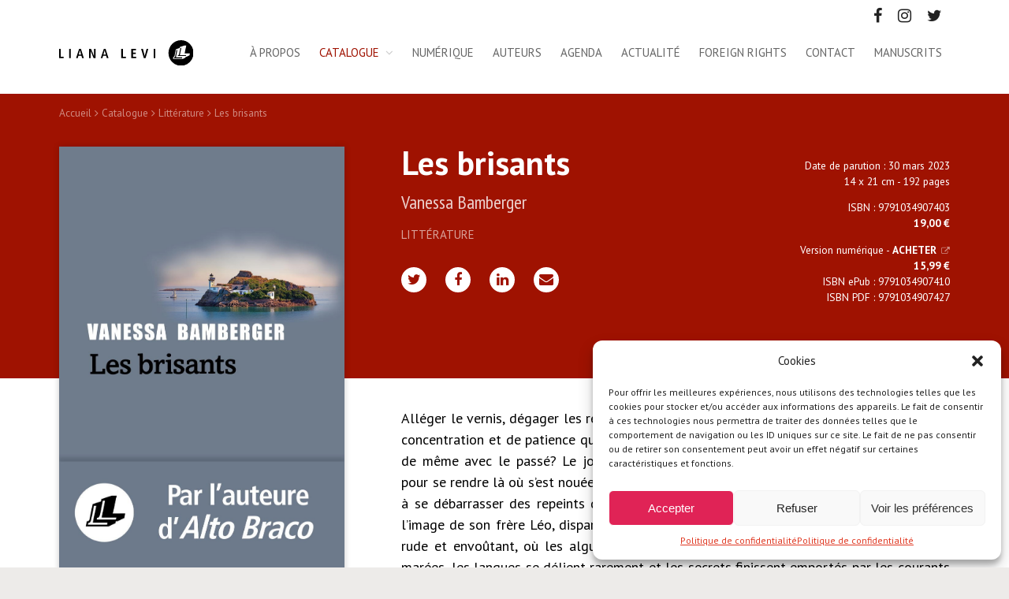

--- FILE ---
content_type: text/html; charset=UTF-8
request_url: https://www.lianalevi.fr/catalogue/les-brisants/
body_size: 12247
content:
<!DOCTYPE html>
<html lang="fr-FR">
    
	<head>
        <meta http-equiv="Content-Type" content="text/html; charset=UTF-8"/>
        <meta name="viewport" content="width=device-width, initial-scale=1, maximum-scale=1.0"/>
        <title>Les brisants - Vanessa Bamberger • Éditions Liana Levi</title>
		<meta name='robots' content='index, follow, max-image-preview:large, max-snippet:-1, max-video-preview:-1' />

	<!-- This site is optimized with the Yoast SEO plugin v24.5 - https://yoast.com/wordpress/plugins/seo/ -->
	<link rel="canonical" href="https://www.lianalevi.fr/catalogue/les-brisants/" />
	<meta property="og:locale" content="fr_FR" />
	<meta property="og:type" content="book" />
	<meta property="og:title" content="Les brisants &#8226; Liana Levi" />
	<meta property="og:description" content="Alléger le vernis, dégager les repeints, combler les lacunes requiert de longues heures de concentration et de patience qui permettent à un tableau ancien de renaître. Peut-on faire de même avec le passé? Le jour où Marion décide de poser ses outils de restauratrice pour se rendre là où s’est nouée sa douloureuse histoire familiale, [&hellip;]" />
	<meta property="og:url" content="https://www.lianalevi.fr/catalogue/les-brisants/" />
	<meta property="og:site_name" content="Liana Levi" />
	<meta property="article:publisher" content="https://www.facebook.com/Editions-Liana-Levi-209930169031201/" />
	<meta property="article:modified_time" content="2023-07-17T13:01:01+00:00" />
	<meta property="og:image" content="https://www.lianalevi.fr/wp-content/uploads/2023/03/9791034907403-1.jpg" />
	<meta property="og:image:width" content="933" />
	<meta property="og:image:height" content="1400" />
	<meta property="og:image:type" content="image/jpeg" />
	<meta name="twitter:card" content="summary_large_image" />
	<meta name="twitter:site" content="@EditionsLevi" />
	<meta name="twitter:label1" content="Durée de lecture estimée" />
	<meta name="twitter:data1" content="1 minute" />
	<script type="application/ld+json" class="yoast-schema-graph">{"@context":"https://schema.org","@graph":[{"@type":"WebPage","@id":"https://www.lianalevi.fr/catalogue/les-brisants/","url":"https://www.lianalevi.fr/catalogue/les-brisants/","name":"Les brisants &#8226; Liana Levi","isPartOf":{"@id":"https://www.lianalevi.fr/#website"},"primaryImageOfPage":{"@id":"https://www.lianalevi.fr/catalogue/les-brisants/#primaryimage"},"image":{"@id":"https://www.lianalevi.fr/catalogue/les-brisants/#primaryimage"},"thumbnailUrl":"https://www.lianalevi.fr/wp-content/uploads/2023/03/9791034907403-1.jpg","datePublished":"2023-03-01T16:22:21+00:00","dateModified":"2023-07-17T13:01:01+00:00","breadcrumb":{"@id":"https://www.lianalevi.fr/catalogue/les-brisants/#breadcrumb"},"inLanguage":"fr-FR","potentialAction":[{"@type":"ReadAction","target":["https://www.lianalevi.fr/catalogue/les-brisants/"]}]},{"@type":"ImageObject","inLanguage":"fr-FR","@id":"https://www.lianalevi.fr/catalogue/les-brisants/#primaryimage","url":"https://www.lianalevi.fr/wp-content/uploads/2023/03/9791034907403-1.jpg","contentUrl":"https://www.lianalevi.fr/wp-content/uploads/2023/03/9791034907403-1.jpg","width":933,"height":1400},{"@type":"BreadcrumbList","@id":"https://www.lianalevi.fr/catalogue/les-brisants/#breadcrumb","itemListElement":[{"@type":"ListItem","position":1,"name":"Accueil","item":"https://www.lianalevi.fr/"},{"@type":"ListItem","position":2,"name":"Catalogue","item":"https://www.lianalevi.fr/catalogue/"},{"@type":"ListItem","position":3,"name":"Littérature","item":"https://www.lianalevi.fr/collection/litterature/"},{"@type":"ListItem","position":4,"name":"Les brisants"}]},{"@type":"WebSite","@id":"https://www.lianalevi.fr/#website","url":"https://www.lianalevi.fr/","name":"Liana Levi","description":"","publisher":{"@id":"https://www.lianalevi.fr/#organization"},"potentialAction":[{"@type":"SearchAction","target":{"@type":"EntryPoint","urlTemplate":"https://www.lianalevi.fr/?s={search_term_string}"},"query-input":{"@type":"PropertyValueSpecification","valueRequired":true,"valueName":"search_term_string"}}],"inLanguage":"fr-FR"},{"@type":"Organization","@id":"https://www.lianalevi.fr/#organization","name":"Éditions Liana Levi","url":"https://www.lianalevi.fr/","logo":{"@type":"ImageObject","inLanguage":"fr-FR","@id":"https://www.lianalevi.fr/#/schema/logo/image/","url":"https://www.lianalevi.fr/wp-content/uploads/2019/10/liana-levi.png","contentUrl":"https://www.lianalevi.fr/wp-content/uploads/2019/10/liana-levi.png","width":478,"height":89,"caption":"Éditions Liana Levi"},"image":{"@id":"https://www.lianalevi.fr/#/schema/logo/image/"},"sameAs":["https://www.facebook.com/Editions-Liana-Levi-209930169031201/","https://x.com/EditionsLevi","https://www.instagram.com/edlianalevi/","https://fr.wikipedia.org/w/index.php?oldid=155642906"]}]}</script>
	<!-- / Yoast SEO plugin. -->


<meta property="og:book:isbn" content="9791034907403" />
<meta property="og:book:release_date" content="2023-03-30" />
<meta property="og:book:author" content="Vanessa Bamberger" />
<link rel='dns-prefetch' href='//fonts.googleapis.com' />
<link rel='stylesheet' id='wp-block-library-css' href='https://www.lianalevi.fr/wp-includes/css/dist/block-library/style.min.css' type='text/css' media='all' />
<style id='classic-theme-styles-inline-css' type='text/css'>
/*! This file is auto-generated */
.wp-block-button__link{color:#fff;background-color:#32373c;border-radius:9999px;box-shadow:none;text-decoration:none;padding:calc(.667em + 2px) calc(1.333em + 2px);font-size:1.125em}.wp-block-file__button{background:#32373c;color:#fff;text-decoration:none}
</style>
<style id='global-styles-inline-css' type='text/css'>
body{--wp--preset--color--black: #000000;--wp--preset--color--cyan-bluish-gray: #abb8c3;--wp--preset--color--white: #ffffff;--wp--preset--color--pale-pink: #f78da7;--wp--preset--color--vivid-red: #cf2e2e;--wp--preset--color--luminous-vivid-orange: #ff6900;--wp--preset--color--luminous-vivid-amber: #fcb900;--wp--preset--color--light-green-cyan: #7bdcb5;--wp--preset--color--vivid-green-cyan: #00d084;--wp--preset--color--pale-cyan-blue: #8ed1fc;--wp--preset--color--vivid-cyan-blue: #0693e3;--wp--preset--color--vivid-purple: #9b51e0;--wp--preset--color--red: #9F1201;--wp--preset--color--: #000;--wp--preset--color--dark: #222;--wp--preset--color--grey: #666;--wp--preset--color--beige: #D3CECB;--wp--preset--color--lightbeige: #edebe9;--wp--preset--gradient--vivid-cyan-blue-to-vivid-purple: linear-gradient(135deg,rgba(6,147,227,1) 0%,rgb(155,81,224) 100%);--wp--preset--gradient--light-green-cyan-to-vivid-green-cyan: linear-gradient(135deg,rgb(122,220,180) 0%,rgb(0,208,130) 100%);--wp--preset--gradient--luminous-vivid-amber-to-luminous-vivid-orange: linear-gradient(135deg,rgba(252,185,0,1) 0%,rgba(255,105,0,1) 100%);--wp--preset--gradient--luminous-vivid-orange-to-vivid-red: linear-gradient(135deg,rgba(255,105,0,1) 0%,rgb(207,46,46) 100%);--wp--preset--gradient--very-light-gray-to-cyan-bluish-gray: linear-gradient(135deg,rgb(238,238,238) 0%,rgb(169,184,195) 100%);--wp--preset--gradient--cool-to-warm-spectrum: linear-gradient(135deg,rgb(74,234,220) 0%,rgb(151,120,209) 20%,rgb(207,42,186) 40%,rgb(238,44,130) 60%,rgb(251,105,98) 80%,rgb(254,248,76) 100%);--wp--preset--gradient--blush-light-purple: linear-gradient(135deg,rgb(255,206,236) 0%,rgb(152,150,240) 100%);--wp--preset--gradient--blush-bordeaux: linear-gradient(135deg,rgb(254,205,165) 0%,rgb(254,45,45) 50%,rgb(107,0,62) 100%);--wp--preset--gradient--luminous-dusk: linear-gradient(135deg,rgb(255,203,112) 0%,rgb(199,81,192) 50%,rgb(65,88,208) 100%);--wp--preset--gradient--pale-ocean: linear-gradient(135deg,rgb(255,245,203) 0%,rgb(182,227,212) 50%,rgb(51,167,181) 100%);--wp--preset--gradient--electric-grass: linear-gradient(135deg,rgb(202,248,128) 0%,rgb(113,206,126) 100%);--wp--preset--gradient--midnight: linear-gradient(135deg,rgb(2,3,129) 0%,rgb(40,116,252) 100%);--wp--preset--font-size--small: 13px;--wp--preset--font-size--medium: 20px;--wp--preset--font-size--large: 36px;--wp--preset--font-size--x-large: 42px;--wp--preset--spacing--20: 0.44rem;--wp--preset--spacing--30: 0.67rem;--wp--preset--spacing--40: 1rem;--wp--preset--spacing--50: 1.5rem;--wp--preset--spacing--60: 2.25rem;--wp--preset--spacing--70: 3.38rem;--wp--preset--spacing--80: 5.06rem;--wp--preset--shadow--natural: 6px 6px 9px rgba(0, 0, 0, 0.2);--wp--preset--shadow--deep: 12px 12px 50px rgba(0, 0, 0, 0.4);--wp--preset--shadow--sharp: 6px 6px 0px rgba(0, 0, 0, 0.2);--wp--preset--shadow--outlined: 6px 6px 0px -3px rgba(255, 255, 255, 1), 6px 6px rgba(0, 0, 0, 1);--wp--preset--shadow--crisp: 6px 6px 0px rgba(0, 0, 0, 1);}:where(.is-layout-flex){gap: 0.5em;}:where(.is-layout-grid){gap: 0.5em;}body .is-layout-flex{display: flex;}body .is-layout-flex{flex-wrap: wrap;align-items: center;}body .is-layout-flex > *{margin: 0;}body .is-layout-grid{display: grid;}body .is-layout-grid > *{margin: 0;}:where(.wp-block-columns.is-layout-flex){gap: 2em;}:where(.wp-block-columns.is-layout-grid){gap: 2em;}:where(.wp-block-post-template.is-layout-flex){gap: 1.25em;}:where(.wp-block-post-template.is-layout-grid){gap: 1.25em;}.has-black-color{color: var(--wp--preset--color--black) !important;}.has-cyan-bluish-gray-color{color: var(--wp--preset--color--cyan-bluish-gray) !important;}.has-white-color{color: var(--wp--preset--color--white) !important;}.has-pale-pink-color{color: var(--wp--preset--color--pale-pink) !important;}.has-vivid-red-color{color: var(--wp--preset--color--vivid-red) !important;}.has-luminous-vivid-orange-color{color: var(--wp--preset--color--luminous-vivid-orange) !important;}.has-luminous-vivid-amber-color{color: var(--wp--preset--color--luminous-vivid-amber) !important;}.has-light-green-cyan-color{color: var(--wp--preset--color--light-green-cyan) !important;}.has-vivid-green-cyan-color{color: var(--wp--preset--color--vivid-green-cyan) !important;}.has-pale-cyan-blue-color{color: var(--wp--preset--color--pale-cyan-blue) !important;}.has-vivid-cyan-blue-color{color: var(--wp--preset--color--vivid-cyan-blue) !important;}.has-vivid-purple-color{color: var(--wp--preset--color--vivid-purple) !important;}.has-black-background-color{background-color: var(--wp--preset--color--black) !important;}.has-cyan-bluish-gray-background-color{background-color: var(--wp--preset--color--cyan-bluish-gray) !important;}.has-white-background-color{background-color: var(--wp--preset--color--white) !important;}.has-pale-pink-background-color{background-color: var(--wp--preset--color--pale-pink) !important;}.has-vivid-red-background-color{background-color: var(--wp--preset--color--vivid-red) !important;}.has-luminous-vivid-orange-background-color{background-color: var(--wp--preset--color--luminous-vivid-orange) !important;}.has-luminous-vivid-amber-background-color{background-color: var(--wp--preset--color--luminous-vivid-amber) !important;}.has-light-green-cyan-background-color{background-color: var(--wp--preset--color--light-green-cyan) !important;}.has-vivid-green-cyan-background-color{background-color: var(--wp--preset--color--vivid-green-cyan) !important;}.has-pale-cyan-blue-background-color{background-color: var(--wp--preset--color--pale-cyan-blue) !important;}.has-vivid-cyan-blue-background-color{background-color: var(--wp--preset--color--vivid-cyan-blue) !important;}.has-vivid-purple-background-color{background-color: var(--wp--preset--color--vivid-purple) !important;}.has-black-border-color{border-color: var(--wp--preset--color--black) !important;}.has-cyan-bluish-gray-border-color{border-color: var(--wp--preset--color--cyan-bluish-gray) !important;}.has-white-border-color{border-color: var(--wp--preset--color--white) !important;}.has-pale-pink-border-color{border-color: var(--wp--preset--color--pale-pink) !important;}.has-vivid-red-border-color{border-color: var(--wp--preset--color--vivid-red) !important;}.has-luminous-vivid-orange-border-color{border-color: var(--wp--preset--color--luminous-vivid-orange) !important;}.has-luminous-vivid-amber-border-color{border-color: var(--wp--preset--color--luminous-vivid-amber) !important;}.has-light-green-cyan-border-color{border-color: var(--wp--preset--color--light-green-cyan) !important;}.has-vivid-green-cyan-border-color{border-color: var(--wp--preset--color--vivid-green-cyan) !important;}.has-pale-cyan-blue-border-color{border-color: var(--wp--preset--color--pale-cyan-blue) !important;}.has-vivid-cyan-blue-border-color{border-color: var(--wp--preset--color--vivid-cyan-blue) !important;}.has-vivid-purple-border-color{border-color: var(--wp--preset--color--vivid-purple) !important;}.has-vivid-cyan-blue-to-vivid-purple-gradient-background{background: var(--wp--preset--gradient--vivid-cyan-blue-to-vivid-purple) !important;}.has-light-green-cyan-to-vivid-green-cyan-gradient-background{background: var(--wp--preset--gradient--light-green-cyan-to-vivid-green-cyan) !important;}.has-luminous-vivid-amber-to-luminous-vivid-orange-gradient-background{background: var(--wp--preset--gradient--luminous-vivid-amber-to-luminous-vivid-orange) !important;}.has-luminous-vivid-orange-to-vivid-red-gradient-background{background: var(--wp--preset--gradient--luminous-vivid-orange-to-vivid-red) !important;}.has-very-light-gray-to-cyan-bluish-gray-gradient-background{background: var(--wp--preset--gradient--very-light-gray-to-cyan-bluish-gray) !important;}.has-cool-to-warm-spectrum-gradient-background{background: var(--wp--preset--gradient--cool-to-warm-spectrum) !important;}.has-blush-light-purple-gradient-background{background: var(--wp--preset--gradient--blush-light-purple) !important;}.has-blush-bordeaux-gradient-background{background: var(--wp--preset--gradient--blush-bordeaux) !important;}.has-luminous-dusk-gradient-background{background: var(--wp--preset--gradient--luminous-dusk) !important;}.has-pale-ocean-gradient-background{background: var(--wp--preset--gradient--pale-ocean) !important;}.has-electric-grass-gradient-background{background: var(--wp--preset--gradient--electric-grass) !important;}.has-midnight-gradient-background{background: var(--wp--preset--gradient--midnight) !important;}.has-small-font-size{font-size: var(--wp--preset--font-size--small) !important;}.has-medium-font-size{font-size: var(--wp--preset--font-size--medium) !important;}.has-large-font-size{font-size: var(--wp--preset--font-size--large) !important;}.has-x-large-font-size{font-size: var(--wp--preset--font-size--x-large) !important;}
.wp-block-navigation a:where(:not(.wp-element-button)){color: inherit;}
:where(.wp-block-post-template.is-layout-flex){gap: 1.25em;}:where(.wp-block-post-template.is-layout-grid){gap: 1.25em;}
:where(.wp-block-columns.is-layout-flex){gap: 2em;}:where(.wp-block-columns.is-layout-grid){gap: 2em;}
.wp-block-pullquote{font-size: 1.5em;line-height: 1.6;}
</style>
<link rel='stylesheet' id='cmplz-general-css' href='https://www.lianalevi.fr/wp-content/plugins/complianz-gdpr/assets/css/cookieblocker.min.css' type='text/css' media='all' />
<link rel='stylesheet' id='fonts-css' href='https://fonts.googleapis.com/css?family=PT+Sans+Narrow%3A400%2C700%7CPT+Sans%3A400%2C400i%2C700%2C700i&#038;display=swap' type='text/css' media='all' />
<link rel='stylesheet' id='fa-css' href='https://www.lianalevi.fr/wp-content/themes/lianalevi/vendor/fontawesome/css/font-awesome.min.css' type='text/css' media='all' />
<link rel='stylesheet' id='materialize-css' href='https://www.lianalevi.fr/wp-content/themes/lianalevi/vendor/materialize/materialize.min.css' type='text/css' media='screen,projection' />
<link rel='stylesheet' id='main-css' href='https://www.lianalevi.fr/wp-content/themes/lianalevi/css/lianalevi.min.css' type='text/css' media='screen,projection' />
<link rel="https://api.w.org/" href="https://www.lianalevi.fr/wp-json/" /><link rel="alternate" type="application/json+oembed" href="https://www.lianalevi.fr/wp-json/oembed/1.0/embed?url=https%3A%2F%2Fwww.lianalevi.fr%2Fcatalogue%2Fles-brisants%2F" />
<link rel="alternate" type="text/xml+oembed" href="https://www.lianalevi.fr/wp-json/oembed/1.0/embed?url=https%3A%2F%2Fwww.lianalevi.fr%2Fcatalogue%2Fles-brisants%2F&#038;format=xml" />
			<style>.cmplz-hidden {
					display: none !important;
				}</style><link rel="icon" href="https://www.lianalevi.fr/wp-content/uploads/2019/10/cropped-favicon-32x32.png" sizes="32x32" />
<link rel="icon" href="https://www.lianalevi.fr/wp-content/uploads/2019/10/cropped-favicon-192x192.png" sizes="192x192" />
<link rel="apple-touch-icon" href="https://www.lianalevi.fr/wp-content/uploads/2019/10/cropped-favicon-180x180.png" />
<meta name="msapplication-TileImage" content="https://www.lianalevi.fr/wp-content/uploads/2019/10/cropped-favicon-270x270.png" />
    </head>
    
		
	<body>    	
    	
		<!-- Global site tag (gtag.js) - Google Analytics -->
		<script type="text/plain" data-service="google-analytics" data-category="statistics" async data-cmplz-src="https://www.googletagmanager.com/gtag/js?id=UA-20154268-2"></script>
		<script>
		  window.dataLayer = window.dataLayer || [];
		  function gtag(){dataLayer.push(arguments);}
		  gtag('js', new Date());
		  gtag('config', 'UA-20154268-2');
		</script>
		
		<div class="hide-on-med-and-down top-bar">
			<div class="container">
				<div class="row">
					<div class="col s12 right-align">
						<ul class="social-menu"><li><a href="https://www.facebook.com/Editions-Liana-Levi-209930169031201/" rel="nofollow noopener noreferrer" target="_blank"><i class="fa fa-facebook" aria-hidden="true"></i></a></li><li><a href="https://www.instagram.com/edlianalevi/" rel="nofollow noopener noreferrer" target="_blank"><i class="fa fa-instagram" aria-hidden="true"></i></a></li><li><a href="https://www.twitter.com/EditionsLevi" rel="nofollow noopener noreferrer" target="_blank"><i class="fa fa-twitter" aria-hidden="true"></i></a></li></ul>					</div>
				</div>
			</div>
		</div>
		
		<header id="main-header">
    		
			<div class="container">
				<div class="row">
					
					<div class="col s6 m3 l2">
						<div class="site-title-wrapper valign-wrapper">
							<div>
								<div class="site-title">
									<a href="https://www.lianalevi.fr">
										<img src="https://www.lianalevi.fr/wp-content/themes/lianalevi/img/liana-levi.svg" alt="Liana Levi" width="188" height="35" class="responsive-img" />
									</a>
								</div>
							</div>
						</div>
					</div>
					
					<div class="col s6 m9 l10">
						<a href="#" data-target="slide-out" class="sidenav-trigger hide-on-large-only">
							<span></span>
							<span class="snd"></span>
							<span class="trd"></span>
						</a>
						<nav id="navbar" class="hide-on-med-and-down"><ul id="menu-menu" class="menubar"><li id="menu-item-1474" class="menu-item menu-item-type-post_type menu-item-object-page menu-item-1474"><a href="https://www.lianalevi.fr/les-editions-liana-levi/">À propos</a></li>
<li id="menu-item-1434" class="menu-item menu-item-type-post_type_archive menu-item-object-catalogue menu-item-has-children menu-item-1434 current-menu-item"><a href="https://www.lianalevi.fr/catalogue/">Catalogue</a>
<ul class="sub-menu">
	<li id="menu-item-1499" class="menu-item menu-item-type-taxonomy menu-item-object-collection current-catalogue-ancestor current-menu-parent current-catalogue-parent menu-item-1499"><a href="https://www.lianalevi.fr/collection/litterature/">Littérature</a></li>
	<li id="menu-item-1502" class="menu-item menu-item-type-taxonomy menu-item-object-collection menu-item-1502"><a href="https://www.lianalevi.fr/collection/policiers/">Policiers</a></li>
	<li id="menu-item-1495" class="menu-item menu-item-type-taxonomy menu-item-object-collection menu-item-1495"><a href="https://www.lianalevi.fr/collection/documents/">Documents</a></li>
	<li id="menu-item-1497" class="menu-item menu-item-type-taxonomy menu-item-object-collection menu-item-1497"><a href="https://www.lianalevi.fr/collection/histoire/">Histoire</a></li>
	<li id="menu-item-1496" class="menu-item menu-item-type-taxonomy menu-item-object-collection menu-item-1496"><a href="https://www.lianalevi.fr/collection/essais/">Essais</a></li>
	<li id="menu-item-1501" class="menu-item menu-item-type-taxonomy menu-item-object-collection menu-item-1501"><a href="https://www.lianalevi.fr/collection/piccolo/">Piccolo</a></li>
	<li id="menu-item-1500" class="menu-item menu-item-type-taxonomy menu-item-object-collection menu-item-1500"><a href="https://www.lianalevi.fr/collection/livres-illustres/">Livres illustrés</a></li>
</ul>
</li>
<li id="menu-item-1963" class="menu-item menu-item-type-post_type menu-item-object-page menu-item-1963"><a href="https://www.lianalevi.fr/livres-numeriques/">Numérique</a></li>
<li id="menu-item-1477" class="menu-item menu-item-type-post_type menu-item-object-page menu-item-1477"><a href="https://www.lianalevi.fr/auteurs/">Auteurs</a></li>
<li id="menu-item-1540" class="menu-item menu-item-type-post_type_archive menu-item-object-agenda menu-item-1540"><a href="https://www.lianalevi.fr/agenda/">Agenda</a></li>
<li id="menu-item-1479"><a href="https://www.lianalevi.fr/actualite/">Actualité</a></li>
<li id="menu-item-1592" class="menu-item menu-item-type-post_type_archive menu-item-object-foreign menu-item-1592"><a href="https://www.lianalevi.fr/foreign-rights/">Foreign rights</a></li>
<li id="menu-item-1481" class="menu-item menu-item-type-post_type menu-item-object-page menu-item-1481"><a href="https://www.lianalevi.fr/contact/">Contact</a></li>
<li id="menu-item-1480" class="menu-item menu-item-type-post_type menu-item-object-page menu-item-1480"><a href="https://www.lianalevi.fr/manuscrits/">Manuscrits</a></li>
</ul></nav>					</div>
					
				</div>
			</div>
    		
    	</header><main id="single-book">
	
	<span class="single-book-header-bg hide-on-small-only"></span>
	<span class="single-book-header-bg-mobile"></span>
	
	<div class="container book-main-content">
		
		<div class="row">
			
			<div class="col s12">
				<p id="breadcrumbs" class="hide-on-small-only"><span><span><a href="https://www.lianalevi.fr/">Accueil</a></span> <i class="fa fa-angle-right" aria-hidden="true"></i> <span><a href="https://www.lianalevi.fr/catalogue/">Catalogue</a></span> <i class="fa fa-angle-right" aria-hidden="true"></i> <span><a href="https://www.lianalevi.fr/collection/litterature/">Littérature</a></span> <i class="fa fa-angle-right" aria-hidden="true"></i> <span class="breadcrumb_last" aria-current="page">Les brisants</span></span></p>			</div>
			
		</div>
		
		<div class="row">
			
			<div class="col s12 m4 book-cover-wrapper">
				<div class="book-cover">
											<picture>
							<source media="(min-width: 601px)" srcset="https://www.lianalevi.fr/wp-content/uploads/2023/03/9791034907403-1.jpg" type="image/jpeg">
							<source media="(max-width: 600px)" srcset="https://www.lianalevi.fr/wp-content/uploads/2023/03/9791034907403-1-600x900.jpg" type="image/jpeg">
							<img src="https://www.lianalevi.fr/wp-content/uploads/2023/03/9791034907403-1-600x900.jpg" type="image/jpeg" alt="Les brisants" class="responsive-img">
						</picture>
										</div>
			</div>
			
			<div class="col s12 m8">
				
				<div class="book-wrapper">
					
					<div class="book-title-wrapper">
						<div class="row">
							<div class="col s12 m12 l7">
								<h1 class="book-title">Les brisants <small></small></h1>
								<div class="authors"> <a href="https://www.lianalevi.fr/auteur/vanessa-bamberger/">Vanessa Bamberger</a></div>
								<div class="translator"></div>								<div class="collections">
									<a href="https://www.lianalevi.fr/collection/litterature/">Littérature</a>								</div>
									<div class="share-post">
		<ul class="share-buttons">
			<li class="twitter">
				<a target="_blank" class="share" data-width="700" data-height="400" title="Twitter" href="https://twitter.com/share?url=https://www.lianalevi.fr/?p=4567&text=Les brisants&via=EditionsLevi" rel="nofollow"><i class="fa fa-twitter" aria-hidden="true"></i></a>
			</li>
			<li class="facebook">
				<a target="_blank" class="share" data-width="700" data-height="500" title="Facebook" href="https://www.facebook.com/sharer.php?u=https://www.lianalevi.fr/?p=4567&t=Les brisants" rel="nofollow"><i class="fa fa-facebook" aria-hidden="true"></i></a>
			</li>
			<li class="linkedin">
				<a target="_blank" title="Linkedin" class="share" data-width="650" data-height="450" href="https://www.linkedin.com/shareArticle?mini=true&url=https://www.lianalevi.fr/catalogue/les-brisants/&title=Les+brisants&summary=All%C3%A9ger+le+vernis%2C+d%C3%A9gager+les+repeints%2C+combler+les+lacunes+requiert+de+longues+heures+de+concentration+et+de+patience+qui+permettent+%C3%A0+un+tableau+ancien+de+rena%C3%AEtre.+Peut-on+faire+de+m%C3%AAme+avec+le+pass%C3%A9%3F+Le+jour+o%C3%B9+Marion+d%C3%A9cide+de+poser+ses+outils+de+restauratrice+pour+se+rendre+l%C3%A0+o%C3%B9+s%E2%80%99est+nou%C3%A9e+sa+douloureuse+histoire+familiale%2C+%5B%E2%80%A6%5D&source=Liana+Levi" rel="nofollow"><i class="fa fa-linkedin" aria-hidden="true"></i></a>
			</li>
			<li class="mail">
				<a target="_blank" title="Envoyer par mail" href="mailto:?subject=Les brisants&body=https://www.lianalevi.fr/catalogue/les-brisants/" rel="nofollow"><i class="fa fa-envelope" aria-hidden="true"></i></a>
			</li>
		</ul>
	</div>
								</div>
							<div class="col s12 m12 l5">
								
								<div class="book-meta">
									
																		<ul class="meta datas">
										<li class="pubdate">Date de parution : <span class="date">30 mars 2023</span></li><li class="format">14 x 21&nbsp;cm - 192 pages</li>									</ul>
																		
																		<ul class="meta about">
										<li class="isbn">ISBN : 9791034907403</li><li class="price">19,00&nbsp;&euro;</li>									</ul>
																		
																		<ul class="meta numeric">
										<li class="title">Version numérique - <a href="https://www.placedeslibraires.fr/ebook/9791034907410" rel="nofollow noopener noreferer" target="_blank" class="buy">acheter</a></li><li class="price">15,99&nbsp;&euro;</li><li class="epub">ISBN ePub : 9791034907410</li><li class="pdf">ISBN PDF : 9791034907427</li>									</ul>
																		
								</div>
								
							</div>
						</div>
						<div class="end-book-title"></div>
					</div>
					
					<div class="book-description">
						<p style="text-align: justify;">Alléger le vernis, dégager les repeints, combler les lacunes requiert de longues heures de concentration et de patience qui permettent à un tableau ancien de renaître. Peut-on faire de même avec le passé? Le jour où Marion décide de poser ses outils de restauratrice pour se rendre là où s’est nouée sa douloureuse histoire familiale, elle pense ainsi parvenir à se débarrasser des repeints dont sa mère a recouvert le drame qui les a frappées et l’image de son frère Léo, disparu sur l’île de Batz vingt ans auparavant. Mais dans ce lieu rude et envoûtant, où les algues brunes prolifèrent et le quotidien est rythmé par les marées, les langues se délient rarement et les secrets finissent emportés par les courants de la Manche.</p>
					</div>
					
										<ul class="pdf-files">
												<li class="pdf-reader">
							<a href="https://www.edenlivres.fr/o/193/p/9791034907403?f=pdf" target="_blank" rel="noopener noreferer">Feuilleter un extrait</a>
						</li>
																		<li class="pdf-file">
							<a href="https://www.lianalevi.fr/wp-content/uploads/2023/03/9791034907427_Extrait.pdf">Télécharger un extrait</a>
						</li>
																		<li class="pdf-file">
							<a href="">Communiqué de presse</a>
						</li>
																		<li class="pdf-file">
							<a href="https://www.lianalevi.fr/wp-content/uploads/2023/03/Bamberger-Les-brisants-17.07.2023.pdf">Revue de presse</a>
						</li>
											</ul>
										
										
										<div class="book-press">
						<h2 class="press-title">À propos</h2>
						<p class="p1">« De son écriture fluide, l’autrice capte avec sensibilité les conflits causés par des non-dits. » <em>Le Monde des Livres</em></p>
<p class="p1">«Vanessa Bamberger compose le tableau d&rsquo;une mère border en bord de mer, d&rsquo;une fille à l&rsquo;assaut d&rsquo;elle-même, de violences tues transmises de génération en génération.» <em>ELLE</em></p>
<p class="p1">« La romancière y confirme largement son don pour dessiner, avec autant de grâce que de délicatesse, les vies bousculées de ses héroïnes. » <em>Sud Ouest</em></p>
<p class="p1">« Ce livre est une gifle d’embruns, d’ombres et de lumières surnaturelles. » <em>Le Point</em></p>
<p class="p1">« Une prose généreuse où aucun mot n&rsquo;est de trop. » <em>Lire Magazine Littéraire</em></p>
					</div>
										
										<div class="book-videos">
												<div class="video">
														<div class="video-title">Vannessa Bamberger présente "Les Brisants" devant la caméra de la librairie Mollat</div>
														<div class="video-container">
								<a href="https://www.youtube.com/watch?v=ehijOAd19NA">https://www.youtube.com/watch?v=ehijOAd19NA</a>							</div>
						</div>
											</div>
										
				</div>
				
			</div>
		</div>
			
	</div>
	
		<div class="single-book-related">
		<div class="container">
			
			<div class="row">
				<div class="col s12">
					<h3 class="same-author-title">Du même auteur</h3>
				</div>
			</div>
			
			
			<div class="row">
						
				<div class="col s12 m12 l6">
					<h4 class="format">En grand format</h4>
					<ul class="related-list">
												<li>	<article class="book-card litterature" data-mh="book">
		<div class="cover" data-mh="cover">
			<a href="https://www.lianalevi.fr/catalogue/lenfant-parfaite/" class="cover-link">
						<picture class="mini-book-cover">
			<source media="(min-width: 601px)" srcset="https://www.lianalevi.fr/wp-content/uploads/2020/11/Lenfantparfaite-bande-320x479.jpeg" type="image/jpeg" >
			<source media="(max-width: 600px)" srcset="https://www.lianalevi.fr/wp-content/uploads/2020/11/Lenfantparfaite-bande-480x719.jpeg" type="image/jpeg" >
			<img src="https://www.lianalevi.fr/wp-content/uploads/2020/11/Lenfantparfaite-bande-480x719.jpeg" type="image/jpeg" alt="L&rsquo;Enfant parfaite" class="responsive-img" />
		</picture>
					</a>
		</div>
				<div class="book-desc">
			<div class="book-collection"><a href="https://www.lianalevi.fr/collection/litterature/">Littérature</a></div>
			<h3 class="book-title"><a href="https://www.lianalevi.fr/catalogue/lenfant-parfaite/">L&rsquo;Enfant parfaite</a></h3>
			<div class="book-author"><a href="https://www.lianalevi.fr/auteur/vanessa-bamberger/">Vanessa Bamberger</a></div>
		</div>
			</article>
	
</li>
												<li>	<article class="book-card litterature" data-mh="book">
		<div class="cover" data-mh="cover">
			<a href="https://www.lianalevi.fr/catalogue/alto-braco/" class="cover-link">
						<picture class="mini-book-cover">
			<source media="(min-width: 601px)" srcset="https://www.lianalevi.fr/wp-content/uploads/2019/10/book_639-320x480.jpg" type="image/jpeg" >
			<source media="(max-width: 600px)" srcset="https://www.lianalevi.fr/wp-content/uploads/2019/10/book_639-480x719.jpg" type="image/jpeg" >
			<img src="https://www.lianalevi.fr/wp-content/uploads/2019/10/book_639-480x719.jpg" type="image/jpeg" alt="Alto Braco" class="responsive-img" />
		</picture>
					</a>
		</div>
				<div class="book-desc">
			<div class="book-collection"><a href="https://www.lianalevi.fr/collection/litterature/">Littérature</a></div>
			<h3 class="book-title"><a href="https://www.lianalevi.fr/catalogue/alto-braco/">Alto Braco</a></h3>
			<div class="book-author"><a href="https://www.lianalevi.fr/auteur/vanessa-bamberger/">Vanessa Bamberger</a></div>
		</div>
			</article>
	
</li>
												<li>	<article class="book-card litterature" data-mh="book">
		<div class="cover" data-mh="cover">
			<a href="https://www.lianalevi.fr/catalogue/principe-de-suspension/" class="cover-link">
						<picture class="mini-book-cover">
			<source media="(min-width: 601px)" srcset="https://www.lianalevi.fr/wp-content/uploads/2016/12/PrincipedesuspensionSite-320x481.jpg" type="image/jpeg" >
			<source media="(max-width: 600px)" srcset="https://www.lianalevi.fr/wp-content/uploads/2016/12/PrincipedesuspensionSite-480x722.jpg" type="image/jpeg" >
			<img src="https://www.lianalevi.fr/wp-content/uploads/2016/12/PrincipedesuspensionSite-480x722.jpg" type="image/jpeg" alt="Principe de suspension" class="responsive-img" />
		</picture>
					</a>
		</div>
				<div class="book-desc">
			<div class="book-collection"><a href="https://www.lianalevi.fr/collection/litterature/">Littérature</a></div>
			<h3 class="book-title"><a href="https://www.lianalevi.fr/catalogue/principe-de-suspension/">Principe de suspension</a></h3>
			<div class="book-author"><a href="https://www.lianalevi.fr/auteur/vanessa-bamberger/">Vanessa Bamberger</a></div>
		</div>
			</article>
	
</li>
											</ul>					
				</div>
						
							<div class="col s12 m12 l6">
					<h4 class="format">Collection piccolo</h4>
					<ul class="related-list">
												<li>	<article class="book-card format-poche piccolo litterature-piccolo" data-mh="book">
		<div class="cover" data-mh="cover">
			<a href="https://www.lianalevi.fr/catalogue/les-brisants-2/" class="cover-link">
						<picture class="mini-book-cover">
			<source media="(min-width: 601px)" srcset="https://www.lianalevi.fr/wp-content/uploads/2024/03/9791034909131-320x481.jpeg" type="image/jpeg" >
			<source media="(max-width: 600px)" srcset="https://www.lianalevi.fr/wp-content/uploads/2024/03/9791034909131-480x721.jpeg" type="image/jpeg" >
			<img src="https://www.lianalevi.fr/wp-content/uploads/2024/03/9791034909131-480x721.jpeg" type="image/jpeg" alt="Les brisants" class="responsive-img" />
		</picture>
					</a>
		</div>
				<div class="book-desc">
			<div class="book-collection"><a href="https://www.lianalevi.fr/collection/piccolo/">Piccolo <span class="piccolo-num">N&deg;189</span></a> - <a href="https://www.lianalevi.fr/collection/litterature-piccolo/">Littérature</a></div>
			<h3 class="book-title"><a href="https://www.lianalevi.fr/catalogue/les-brisants-2/">Les brisants</a></h3>
			<div class="book-author"><a href="https://www.lianalevi.fr/auteur/vanessa-bamberger/">Vanessa Bamberger</a></div>
		</div>
			</article>
	
</li>
												<li>	<article class="book-card format-poche piccolo litterature-piccolo" data-mh="book">
		<div class="cover" data-mh="cover">
			<a href="https://www.lianalevi.fr/catalogue/lenfant-parfaite-2/" class="cover-link">
						<picture class="mini-book-cover">
			<source media="(min-width: 601px)" srcset="https://www.lianalevi.fr/wp-content/uploads/2022/07/9791034906444-320x480.jpg" type="image/jpeg" >
			<source media="(max-width: 600px)" srcset="https://www.lianalevi.fr/wp-content/uploads/2022/07/9791034906444-480x719.jpg" type="image/jpeg" >
			<img src="https://www.lianalevi.fr/wp-content/uploads/2022/07/9791034906444-480x719.jpg" type="image/jpeg" alt="L’Enfant parfaite" class="responsive-img" />
		</picture>
					</a>
		</div>
				<div class="book-desc">
			<div class="book-collection"><a href="https://www.lianalevi.fr/collection/piccolo/">Piccolo <span class="piccolo-num">N&deg;177</span></a> - <a href="https://www.lianalevi.fr/collection/litterature-piccolo/">Littérature</a></div>
			<h3 class="book-title"><a href="https://www.lianalevi.fr/catalogue/lenfant-parfaite-2/">L’Enfant parfaite</a></h3>
			<div class="book-author"><a href="https://www.lianalevi.fr/auteur/vanessa-bamberger/">Vanessa Bamberger</a></div>
		</div>
			</article>
	
</li>
												<li>	<article class="book-card format-poche piccolo litterature-piccolo" data-mh="book">
		<div class="cover" data-mh="cover">
			<a href="https://www.lianalevi.fr/catalogue/alto-braco-2/" class="cover-link">
						<picture class="mini-book-cover">
			<source media="(min-width: 601px)" srcset="https://www.lianalevi.fr/wp-content/uploads/2020/01/9791034902460-320x480.jpg" type="image/jpeg" >
			<source media="(max-width: 600px)" srcset="https://www.lianalevi.fr/wp-content/uploads/2020/01/9791034902460-480x719.jpg" type="image/jpeg" >
			<img src="https://www.lianalevi.fr/wp-content/uploads/2020/01/9791034902460-480x719.jpg" type="image/jpeg" alt="Alto Braco" class="responsive-img" />
		</picture>
					</a>
		</div>
				<div class="book-desc">
			<div class="book-collection"><a href="https://www.lianalevi.fr/collection/piccolo/">Piccolo <span class="piccolo-num">N&deg;156</span></a> - <a href="https://www.lianalevi.fr/collection/litterature-piccolo/">Littérature</a></div>
			<h3 class="book-title"><a href="https://www.lianalevi.fr/catalogue/alto-braco-2/">Alto Braco</a></h3>
			<div class="book-author"><a href="https://www.lianalevi.fr/auteur/vanessa-bamberger/">Vanessa Bamberger</a></div>
		</div>
			</article>
	
</li>
												<li>	<article class="book-card format-poche piccolo litterature-piccolo" data-mh="book">
		<div class="cover" data-mh="cover">
			<a href="https://www.lianalevi.fr/catalogue/principe-de-suspension-2/" class="cover-link">
						<picture class="mini-book-cover">
			<source media="(min-width: 601px)" srcset="https://www.lianalevi.fr/wp-content/uploads/2019/10/book_659-320x480.jpg" type="image/jpeg" >
			<source media="(max-width: 600px)" srcset="https://www.lianalevi.fr/wp-content/uploads/2019/10/book_659-480x719.jpg" type="image/jpeg" >
			<img src="https://www.lianalevi.fr/wp-content/uploads/2019/10/book_659-480x719.jpg" type="image/jpeg" alt="Principe de suspension" class="responsive-img" />
		</picture>
					</a>
		</div>
				<div class="book-desc">
			<div class="book-collection"><a href="https://www.lianalevi.fr/collection/piccolo/">Piccolo <span class="piccolo-num">N&deg;151</span></a> - <a href="https://www.lianalevi.fr/collection/litterature-piccolo/">Littérature</a></div>
			<h3 class="book-title"><a href="https://www.lianalevi.fr/catalogue/principe-de-suspension-2/">Principe de suspension</a></h3>
			<div class="book-author"><a href="https://www.lianalevi.fr/auteur/vanessa-bamberger/">Vanessa Bamberger</a></div>
		</div>
			</article>
	
</li>
											</ul>	
					
				</div>
			
						</div>
			
		</div>
	</div>
		
	
	<div class="book-search">
		<div class="container">
			<div class="row">
				<div class="col s12 m6 l9">
					<form role="search" method="get" class="search-form" action="https://www.lianalevi.fr/">
		<div class="row">
		<div class="input-field col s12">
			<input type="search" class="search-field" value="" name="s" id="search-113" />
			<label for="search-113">Rechercher <span>par titre, auteur, isbn ou mot-clé</span></label>
			<button type="submit" class="search-submit"><span class="screen-reader-text">Rechercher</span></button>
		</div>
		
	</div>
</form>				</div>
				<div class="col s12 m6 l3">
					<a href="https://www.lianalevi.fr/wp-content/themes/lianalevi/piccolo.php" target="_blank" rel="noreferrer noopener" class="piccolo-pdf">Catalogue Piccolo</a>
				</div>
			</div>
		</div>
	</div>
	

</main>


<script type="application/ld+json">
{
	"@context": "https://schema.org",
	"@type": "Book",
	"author": {
		"@type": "Person",
		"name": "Vanessa Bamberger"
	},
	"bookFormat": "http://schema.org/EBook",
	"datePublished": "2023-03-30",
	"image": "https://www.lianalevi.fr/wp-content/uploads/2023/03/9791034907403-1.jpg",
	"isbn": "9791034907403",
	"name": "Les brisants",
	"numberOfPages": "192",
	"offers": {
		"@type": "Offer",
		"availability": "http://schema.org/InStock",
		"price": "19",
		"priceCurrency": "EUR"
	},
	"publisher": {
		"@type": "Organization",
		"name": "Liana levi"
	}
}
</script>

	<ul id="slide-out" class="sidenav"><li id="menu-item-1611" class="home menu-item menu-item-type-post_type menu-item-object-page menu-item-home menu-item-1611"><a href="https://www.lianalevi.fr/">Accueil</a></li>
<li id="menu-item-1594" class="menu-item menu-item-type-post_type menu-item-object-page menu-item-1594"><a href="https://www.lianalevi.fr/les-editions-liana-levi/">À propos</a></li>
<li id="menu-item-1595" class="menu-item menu-item-type-post_type_archive menu-item-object-catalogue menu-item-has-children menu-item-1595 current-menu-item"><a href="https://www.lianalevi.fr/catalogue/">Catalogue</a>
<ul class="sub-menu">
	<li id="menu-item-1596" class="menu-item menu-item-type-taxonomy menu-item-object-collection current-catalogue-ancestor current-menu-parent current-catalogue-parent menu-item-1596"><a href="https://www.lianalevi.fr/collection/litterature/">Littérature</a></li>
	<li id="menu-item-1597" class="menu-item menu-item-type-taxonomy menu-item-object-collection menu-item-1597"><a href="https://www.lianalevi.fr/collection/policiers/">Policiers</a></li>
	<li id="menu-item-1598" class="menu-item menu-item-type-taxonomy menu-item-object-collection menu-item-1598"><a href="https://www.lianalevi.fr/collection/documents/">Documents</a></li>
	<li id="menu-item-1599" class="menu-item menu-item-type-taxonomy menu-item-object-collection menu-item-1599"><a href="https://www.lianalevi.fr/collection/histoire/">Histoire</a></li>
	<li id="menu-item-1600" class="menu-item menu-item-type-taxonomy menu-item-object-collection menu-item-1600"><a href="https://www.lianalevi.fr/collection/essais/">Essais</a></li>
	<li id="menu-item-1601" class="menu-item menu-item-type-taxonomy menu-item-object-collection menu-item-1601"><a href="https://www.lianalevi.fr/collection/piccolo/">Piccolo</a></li>
	<li id="menu-item-1603" class="menu-item menu-item-type-taxonomy menu-item-object-collection menu-item-1603"><a href="https://www.lianalevi.fr/collection/livres-illustres/">Livres illustrés</a></li>
</ul>
</li>
<li id="menu-item-1962" class="menu-item menu-item-type-post_type menu-item-object-page menu-item-1962"><a href="https://www.lianalevi.fr/livres-numeriques/">Livres numériques</a></li>
<li id="menu-item-1604" class="menu-item menu-item-type-post_type menu-item-object-page menu-item-1604"><a href="https://www.lianalevi.fr/auteurs/">Auteurs</a></li>
<li id="menu-item-1605" class="menu-item menu-item-type-post_type_archive menu-item-object-agenda menu-item-1605"><a href="https://www.lianalevi.fr/agenda/">Agenda</a></li>
<li id="menu-item-1606"><a href="https://www.lianalevi.fr/actualite/">Actualité</a></li>
<li id="menu-item-1607" class="menu-item menu-item-type-post_type_archive menu-item-object-foreign menu-item-1607"><a href="https://www.lianalevi.fr/foreign-rights/">Foreign rights</a></li>
<li id="menu-item-1608" class="menu-item menu-item-type-post_type menu-item-object-page menu-item-1608"><a href="https://www.lianalevi.fr/contact/">Contact</a></li>
<li id="menu-item-1609" class="menu-item menu-item-type-post_type menu-item-object-page menu-item-1609"><a href="https://www.lianalevi.fr/manuscrits/">Manuscrits</a></li>
<li id="menu-item-1610" class="piccolo menu-item menu-item-type-custom menu-item-object-custom menu-item-1610"><a href="#">Catalogue Piccolo (pdf)</a></li>
</ul>	
		
		<div class="newsletter-wrapper">
		<div class="container">
			<form method="post" action="" id="newsletter-subscribe">
				<input type="hidden" name="subscriber_key" id="subscriber_key" value="b681ae4da5" />
				<div class="row">
					<div class="col s12 m6">
						<div class="title">Abonnez-vous à notre lettre d'info</div>
						<p>
							<label>
								<input class="with-gap" value="CAT3" name="list" type="radio" checked="checked"  />
								<span>Lecteur</span>
							</label>
							<label>
								<input class="with-gap" value="CAT2" name="list" type="radio"  />
								<span>Libraire</span>
							</label>
							<label>
								<input class="with-gap" value="CAT4" name="list" type="radio"  />
								<span>Bibliothécaire</span>
							</label>
						</p>
						
					</div>
					<div class="col s12 m6">
						<div class="subscribe-wrapper">
							<div class="input-field">
								<input name="subscriber_email" id="subscriber_email" type="email" required="required">
								<label for="subscriber_email">Votre e-mail</label>
							</div>
							<button type="submit"><i class="fa fa-check" aria-hidden="true"></i></button>
						</div>
					</div>
				</div>
			</form>
		</div>
	</div>
		
	<footer class="page-footer">
		
		<div class="container">
			
			<div class="row">
				
				<div class="col s12 m4 l3">
					<img src="https://www.lianalevi.fr/wp-content/themes/lianalevi/img/liana-levi-bl.svg" alt="Liana Levi" width="188" height="35" class="liana-logo responsive-img" />
					<address>
						1, place Paul Painlevé<br />
75005 PARIS					</address>
				</div>
				
				<div class="col s12 m8 l9 hide-on-med-and-down">
					<nav id="footernav" class="menu-footer-container"><ul id="menu-footer" class="menubar"><li id="menu-item-1482" class="menu-item menu-item-type-post_type_archive menu-item-object-catalogue menu-item-1482 current-menu-item"><a href="https://www.lianalevi.fr/catalogue/">Catalogue</a></li>
<li id="menu-item-1504" class="menu-item menu-item-type-post_type_archive menu-item-object-foreign menu-item-1504"><a href="https://www.lianalevi.fr/foreign-rights/">Foreign Rights</a></li>
<li id="menu-item-1483" class="menu-item menu-item-type-post_type menu-item-object-page menu-item-1483"><a href="https://www.lianalevi.fr/auteurs/">Auteurs</a></li>
<li id="menu-item-1484" class="menu-item menu-item-type-post_type menu-item-object-page menu-item-1484"><a href="https://www.lianalevi.fr/contact/">Contact</a></li>
<li id="menu-item-1485" class="menu-item menu-item-type-post_type menu-item-object-page menu-item-1485"><a href="https://www.lianalevi.fr/manuscrits/">Manuscrits</a></li>
<li id="menu-item-1486" class="piccolo menu-item menu-item-type-custom menu-item-object-custom menu-item-1486"><a href="#">Catalogue Piccolo</a></li>
</ul></nav>				</div>
				
			</div>
			
			<div class="row">
				<div class="col s12 m12 l4 partner">
																			</div>
				<div class="col s12 m6 l4 social-networks">
					<span class="networks-label">suivez-nous</span> <ul class="social-menu"><li><a href="https://www.facebook.com/Editions-Liana-Levi-209930169031201/" rel="nofollow noopener noreferrer" target="_blank"><i class="fa fa-facebook" aria-hidden="true"></i></a></li><li><a href="https://www.instagram.com/edlianalevi/" rel="nofollow noopener noreferrer" target="_blank"><i class="fa fa-instagram" aria-hidden="true"></i></a></li><li><a href="https://www.twitter.com/EditionsLevi" rel="nofollow noopener noreferrer" target="_blank"><i class="fa fa-twitter" aria-hidden="true"></i></a></li></ul>				</div>
				<div class="col s12 m6 l4">
					<ul id="menu-legal" class="legal-menu"><li id="menu-item-1489" class="menu-item menu-item-type-post_type menu-item-object-page menu-item-privacy-policy menu-item-1489"><a rel="privacy-policy" href="https://www.lianalevi.fr/politique-de-confidentialite/">Politique de confidentialité</a></li>
</ul>				</div>
				
				<div class="col s12 center-align signature">
					<small class="sitedit">une réalisation <a href="http://www.sitedit.fr">Sitedit</a></small>
				</div>
			</div>
			
		</div>
		
	</footer>
	
	<div id="subscribe-response" class="modal">
		<div class="modal-content">
		</div>
	</div>

	
<!-- Consent Management powered by Complianz | GDPR/CCPA Cookie Consent https://wordpress.org/plugins/complianz-gdpr -->
<div id="cmplz-cookiebanner-container"><div class="cmplz-cookiebanner cmplz-hidden banner-1 bottom-right-view-preferences optin cmplz-bottom-right cmplz-categories-type-view-preferences" aria-modal="true" data-nosnippet="true" role="dialog" aria-live="polite" aria-labelledby="cmplz-header-1-optin" aria-describedby="cmplz-message-1-optin">
	<div class="cmplz-header">
		<div class="cmplz-logo"></div>
		<div class="cmplz-title" id="cmplz-header-1-optin">Cookies</div>
		<div class="cmplz-close" tabindex="0" role="button" aria-label="Fermer la boîte de dialogue">
			<svg aria-hidden="true" focusable="false" data-prefix="fas" data-icon="times" class="svg-inline--fa fa-times fa-w-11" role="img" xmlns="http://www.w3.org/2000/svg" viewBox="0 0 352 512"><path fill="currentColor" d="M242.72 256l100.07-100.07c12.28-12.28 12.28-32.19 0-44.48l-22.24-22.24c-12.28-12.28-32.19-12.28-44.48 0L176 189.28 75.93 89.21c-12.28-12.28-32.19-12.28-44.48 0L9.21 111.45c-12.28 12.28-12.28 32.19 0 44.48L109.28 256 9.21 356.07c-12.28 12.28-12.28 32.19 0 44.48l22.24 22.24c12.28 12.28 32.2 12.28 44.48 0L176 322.72l100.07 100.07c12.28 12.28 32.2 12.28 44.48 0l22.24-22.24c12.28-12.28 12.28-32.19 0-44.48L242.72 256z"></path></svg>
		</div>
	</div>

	<div class="cmplz-divider cmplz-divider-header"></div>
	<div class="cmplz-body">
		<div class="cmplz-message" id="cmplz-message-1-optin">Pour offrir les meilleures expériences, nous utilisons des technologies telles que les cookies pour stocker et/ou accéder aux informations des appareils. Le fait de consentir à ces technologies nous permettra de traiter des données telles que le comportement de navigation ou les ID uniques sur ce site. Le fait de ne pas consentir ou de retirer son consentement peut avoir un effet négatif sur certaines caractéristiques et fonctions.</div>
		<!-- categories start -->
		<div class="cmplz-categories">
			<details class="cmplz-category cmplz-functional" >
				<summary>
						<span class="cmplz-category-header">
							<span class="cmplz-category-title">Fonctionnel</span>
							<span class='cmplz-always-active'>
								<span class="cmplz-banner-checkbox">
									<input type="checkbox"
										   id="cmplz-functional-optin"
										   data-category="cmplz_functional"
										   class="cmplz-consent-checkbox cmplz-functional"
										   size="40"
										   value="1"/>
									<label class="cmplz-label" for="cmplz-functional-optin" tabindex="0"><span class="screen-reader-text">Fonctionnel</span></label>
								</span>
								Toujours activé							</span>
							<span class="cmplz-icon cmplz-open">
								<svg xmlns="http://www.w3.org/2000/svg" viewBox="0 0 448 512"  height="18" ><path d="M224 416c-8.188 0-16.38-3.125-22.62-9.375l-192-192c-12.5-12.5-12.5-32.75 0-45.25s32.75-12.5 45.25 0L224 338.8l169.4-169.4c12.5-12.5 32.75-12.5 45.25 0s12.5 32.75 0 45.25l-192 192C240.4 412.9 232.2 416 224 416z"/></svg>
							</span>
						</span>
				</summary>
				<div class="cmplz-description">
					<span class="cmplz-description-functional">Le stockage ou l’accès technique est strictement nécessaire dans la finalité d’intérêt légitime de permettre l’utilisation d’un service spécifique explicitement demandé par l’abonné ou l’utilisateur, ou dans le seul but d’effectuer la transmission d’une communication sur un réseau de communications électroniques.</span>
				</div>
			</details>

			<details class="cmplz-category cmplz-preferences" >
				<summary>
						<span class="cmplz-category-header">
							<span class="cmplz-category-title">Préférences</span>
							<span class="cmplz-banner-checkbox">
								<input type="checkbox"
									   id="cmplz-preferences-optin"
									   data-category="cmplz_preferences"
									   class="cmplz-consent-checkbox cmplz-preferences"
									   size="40"
									   value="1"/>
								<label class="cmplz-label" for="cmplz-preferences-optin" tabindex="0"><span class="screen-reader-text">Préférences</span></label>
							</span>
							<span class="cmplz-icon cmplz-open">
								<svg xmlns="http://www.w3.org/2000/svg" viewBox="0 0 448 512"  height="18" ><path d="M224 416c-8.188 0-16.38-3.125-22.62-9.375l-192-192c-12.5-12.5-12.5-32.75 0-45.25s32.75-12.5 45.25 0L224 338.8l169.4-169.4c12.5-12.5 32.75-12.5 45.25 0s12.5 32.75 0 45.25l-192 192C240.4 412.9 232.2 416 224 416z"/></svg>
							</span>
						</span>
				</summary>
				<div class="cmplz-description">
					<span class="cmplz-description-preferences">L’accès ou le stockage technique est nécessaire dans la finalité d’intérêt légitime de stocker des préférences qui ne sont pas demandées par l’abonné ou l’internaute.</span>
				</div>
			</details>

			<details class="cmplz-category cmplz-statistics" >
				<summary>
						<span class="cmplz-category-header">
							<span class="cmplz-category-title">Statistiques</span>
							<span class="cmplz-banner-checkbox">
								<input type="checkbox"
									   id="cmplz-statistics-optin"
									   data-category="cmplz_statistics"
									   class="cmplz-consent-checkbox cmplz-statistics"
									   size="40"
									   value="1"/>
								<label class="cmplz-label" for="cmplz-statistics-optin" tabindex="0"><span class="screen-reader-text">Statistiques</span></label>
							</span>
							<span class="cmplz-icon cmplz-open">
								<svg xmlns="http://www.w3.org/2000/svg" viewBox="0 0 448 512"  height="18" ><path d="M224 416c-8.188 0-16.38-3.125-22.62-9.375l-192-192c-12.5-12.5-12.5-32.75 0-45.25s32.75-12.5 45.25 0L224 338.8l169.4-169.4c12.5-12.5 32.75-12.5 45.25 0s12.5 32.75 0 45.25l-192 192C240.4 412.9 232.2 416 224 416z"/></svg>
							</span>
						</span>
				</summary>
				<div class="cmplz-description">
					<span class="cmplz-description-statistics">Le stockage ou l’accès technique qui est utilisé exclusivement à des fins statistiques.</span>
					<span class="cmplz-description-statistics-anonymous">Le stockage ou l’accès technique qui est utilisé exclusivement dans des finalités statistiques anonymes. En l’absence d’une assignation à comparaître, d’une conformité volontaire de la part de votre fournisseur d’accès à internet ou d’enregistrements supplémentaires provenant d’une tierce partie, les informations stockées ou extraites à cette seule fin ne peuvent généralement pas être utilisées pour vous identifier.</span>
				</div>
			</details>
			<details class="cmplz-category cmplz-marketing" >
				<summary>
						<span class="cmplz-category-header">
							<span class="cmplz-category-title">Marketing</span>
							<span class="cmplz-banner-checkbox">
								<input type="checkbox"
									   id="cmplz-marketing-optin"
									   data-category="cmplz_marketing"
									   class="cmplz-consent-checkbox cmplz-marketing"
									   size="40"
									   value="1"/>
								<label class="cmplz-label" for="cmplz-marketing-optin" tabindex="0"><span class="screen-reader-text">Marketing</span></label>
							</span>
							<span class="cmplz-icon cmplz-open">
								<svg xmlns="http://www.w3.org/2000/svg" viewBox="0 0 448 512"  height="18" ><path d="M224 416c-8.188 0-16.38-3.125-22.62-9.375l-192-192c-12.5-12.5-12.5-32.75 0-45.25s32.75-12.5 45.25 0L224 338.8l169.4-169.4c12.5-12.5 32.75-12.5 45.25 0s12.5 32.75 0 45.25l-192 192C240.4 412.9 232.2 416 224 416z"/></svg>
							</span>
						</span>
				</summary>
				<div class="cmplz-description">
					<span class="cmplz-description-marketing">Le stockage ou l’accès technique est nécessaire pour créer des profils d’utilisateurs afin d’envoyer des publicités, ou pour suivre l’utilisateur sur un site web ou sur plusieurs sites web ayant des finalités marketing similaires.</span>
				</div>
			</details>
		</div><!-- categories end -->
			</div>

	<div class="cmplz-links cmplz-information">
		<a class="cmplz-link cmplz-manage-options cookie-statement" href="#" data-relative_url="#cmplz-manage-consent-container">Gérer les options</a>
		<a class="cmplz-link cmplz-manage-third-parties cookie-statement" href="#" data-relative_url="#cmplz-cookies-overview">Gérer les services</a>
		<a class="cmplz-link cmplz-manage-vendors tcf cookie-statement" href="#" data-relative_url="#cmplz-tcf-wrapper">Gérer {vendor_count} fournisseurs</a>
		<a class="cmplz-link cmplz-external cmplz-read-more-purposes tcf" target="_blank" rel="noopener noreferrer nofollow" href="https://cookiedatabase.org/tcf/purposes/">En savoir plus sur ces finalités</a>
			</div>

	<div class="cmplz-divider cmplz-footer"></div>

	<div class="cmplz-buttons">
		<button class="cmplz-btn cmplz-accept">Accepter</button>
		<button class="cmplz-btn cmplz-deny">Refuser</button>
		<button class="cmplz-btn cmplz-view-preferences">Voir les préférences</button>
		<button class="cmplz-btn cmplz-save-preferences">Enregistrer les préférences</button>
		<a class="cmplz-btn cmplz-manage-options tcf cookie-statement" href="#" data-relative_url="#cmplz-manage-consent-container">Voir les préférences</a>
			</div>

	<div class="cmplz-links cmplz-documents">
		<a class="cmplz-link cookie-statement" href="#" data-relative_url="">{title}</a>
		<a class="cmplz-link privacy-statement" href="#" data-relative_url="">{title}</a>
		<a class="cmplz-link impressum" href="#" data-relative_url="">{title}</a>
			</div>

</div>
</div>
					<div id="cmplz-manage-consent" data-nosnippet="true"><button class="cmplz-btn cmplz-hidden cmplz-manage-consent manage-consent-1">Gérer le consentement</button>

</div>	<div id="cookie-policy">
		<p>Ce site utilise des cookies pour vous fournir une visite personnalisée et réaliser des statistiques de visite anonymes. En poursuivant votre visite, vous acceptez notre utilisation des cookies, telle que définie dans notre <a href="https://www.lianalevi.fr/politique-de-confidentialite/">politique de confidentialité</a>.</p>
		<p><a href="#" class="accept-cookie-policy">J'accepte</a></p>
	</div>
	<script type="text/javascript" src="https://www.lianalevi.fr/wp-includes/js/jquery/jquery.js" id="jquery-js"></script>
<script type="text/javascript" src="https://www.lianalevi.fr/wp-content/themes/lianalevi/vendor/materialize/materialize.min.js" id="materialize-js"></script>
<script type="text/javascript" src="https://www.lianalevi.fr/wp-content/themes/lianalevi/vendor/combined.min.js" id="combined-js"></script>
<script type="text/javascript" id="main-js-extra">
/* <![CDATA[ */
var lianalevi = {"ajaxurl":"https:\/\/www.lianalevi.fr\/wp-admin\/admin-ajax.php","loader":"<i class=\"fa fa-spinner fa-spin\" aria-hidden=\"true\"><\/i>","piccolo":"https:\/\/www.lianalevi.fr\/wp-content\/themes\/lianalevi\/piccolo.php"};
/* ]]> */
</script>
<script type="text/javascript" src="https://www.lianalevi.fr/wp-content/themes/lianalevi/js/lianalevi.js" id="main-js"></script>
<script type="text/javascript" id="cmplz-cookiebanner-js-extra">
/* <![CDATA[ */
var complianz = {"prefix":"cmplz_","user_banner_id":"1","set_cookies":[],"block_ajax_content":"","banner_version":"13","version":"7.0.4","store_consent":"","do_not_track_enabled":"1","consenttype":"optin","region":"eu","geoip":"","dismiss_timeout":"","disable_cookiebanner":"","soft_cookiewall":"","dismiss_on_scroll":"","cookie_expiry":"365","url":"https:\/\/www.lianalevi.fr\/wp-json\/complianz\/v1\/","locale":"lang=fr&locale=fr_FR","set_cookies_on_root":"","cookie_domain":"","current_policy_id":"16","cookie_path":"\/","categories":{"statistics":"statistiques","marketing":"marketing"},"tcf_active":"","placeholdertext":"Cliquez pour accepter les cookies {category} et activer ce contenu","css_file":"https:\/\/www.lianalevi.fr\/wp-content\/uploads\/complianz\/css\/banner-{banner_id}-{type}.css?v=13","page_links":{"eu":{"cookie-statement":{"title":"Politique de confidentialit\u00e9","url":"https:\/\/www.lianalevi.fr\/politique-de-confidentialite\/"},"privacy-statement":{"title":"Politique de confidentialit\u00e9","url":"https:\/\/www.lianalevi.fr\/politique-de-confidentialite\/"}}},"tm_categories":"","forceEnableStats":"","preview":"","clean_cookies":"","aria_label":"Cliquez pour accepter les cookies {category} et activer ce contenu"};
/* ]]> */
</script>
<script defer type="text/javascript" src="https://www.lianalevi.fr/wp-content/plugins/complianz-gdpr/cookiebanner/js/complianz.min.js" id="cmplz-cookiebanner-js"></script>
	
		
</body>
</html>

--- FILE ---
content_type: image/svg+xml
request_url: https://www.lianalevi.fr/wp-content/themes/lianalevi/img/pdf.svg
body_size: 692
content:
<svg xmlns="http://www.w3.org/2000/svg" width="40" height="40"><path d="M11.375 33.125h17.25c.902 0 1.64-.75 1.64-1.64V8.515c0-.903-.75-1.64-1.64-1.64h-17.25c-.902 0-1.64.75-1.64 1.64v22.97c0 .902.75 1.64 1.64 1.64zm-.38-24.6c0-.213.18-.4.4-.4h17.24c.212 0 .4.18.4.4v22.97c0 .212-.18.4-.4.4h-17.25c-.213 0-.4-.18-.4-.4V8.515h.01zm2.858 19.1h12.292v1.25H13.854v-1.25zm0-3.75h12.292v1.25H13.854v-1.25zm1.65-7.52h.54c.375 0 .662-.02.86-.06a1.2 1.2 0 0 0 .43-.195 1.14 1.14 0 0 0 .35-.405c.093-.17.125-.385.125-.625 0-.328-.08-.595-.25-.8-.145-.198-.354-.34-.59-.403-.154-.04-.483-.062-1-.062h-1.294v4.1h.83v-1.55l-.001-.01zm0-1.875h.4l.597.025a.58.58 0 0 1 .334.183c.1.102.137.234.13.37 0 .12-.03.23-.094.32s-.15.16-.26.203-.33.065-.656.065h-.454V14.48h.001zm5.295 3.325c.245-.08.44-.187.583-.33a1.84 1.84 0 0 0 .441-.725 2.71 2.71 0 0 0 .125-.875 3.05 3.05 0 0 0-.134-.971c-.08-.248-.214-.476-.392-.666a1.39 1.39 0 0 0-.619-.379c-.18-.053-.44-.078-.782-.078h-1.516v4.1h1.563c.304-.001.55-.03.73-.088h.001zm-1.466-.606v-2.722h.372c.338 0 .565.013.68.038.143.027.277.093.384.192.1.095.18.23.235.398s.084.412.084.732-.027.57-.084.752-.13.317-.217.396-.2.125-.335.173c-.102.025-.27.037-.5.037h-.62l-.001.004zm4.166-1.054h1.716v-.696H23.5v-.97h2v-.696h-2.817v4.1h.83l-.014-1.746zM20 40c11.046 0 20-8.954 20-20S31.046 0 20 0 0 8.954 0 20s8.954 20 20 20zm0-38.75c10.35.014 18.736 8.4 18.75 18.75-.014 10.35-8.4 18.736-18.75 18.75C9.65 38.736 1.264 30.35 1.25 20A18.78 18.78 0 0 1 20 1.25z" fill="#fff" fill-rule="nonzero"/></svg>

--- FILE ---
content_type: image/svg+xml
request_url: https://www.lianalevi.fr/wp-content/themes/lianalevi/img/book.svg
body_size: 217
content:
<svg xmlns="http://www.w3.org/2000/svg" width="18" height="14"><path d="M16.907.033c-1.71.097-5.105.45-7.2 1.733a.48.48 0 0 0-.227.411v11.346c0 .36.394.588.726.42 2.157-1.086 5.277-1.382 6.82-1.463.527-.028.936-.45.936-.956V1c0-.552-.48-1-1.053-.957zM8.254 1.766C6.158.483 2.762.13 1.053.033.48 0 0 .438 0 1v10.534c0 .506.41.93.936.956 1.543.08 4.664.378 6.82 1.464.33.167.724-.06.724-.42V2.17a.47.47 0 0 0-.227-.405z" fill="#9f1201" fill-rule="nonzero"/></svg>

--- FILE ---
content_type: image/svg+xml
request_url: https://www.lianalevi.fr/wp-content/themes/lianalevi/img/search.svg
body_size: 262
content:
<svg xmlns="http://www.w3.org/2000/svg" width="24" height="24"><path d="M19.603 9.666c-.056-2.616-1.125-5.062-3.01-6.863S12.234.02 9.62.075 4.556 1.2 2.756 3.084-.028 7.416.028 10.03c.113 5.344 4.472 9.59 9.788 9.59h.197a9.89 9.89 0 0 0 6.637-2.756l6.525 6.272.787-.816-6.553-6.272c1.462-1.8 2.25-4.05 2.194-6.384zm-3.544 6.188a8.57 8.57 0 0 1-6.075 2.644h-.17c-4.697 0-8.578-3.77-8.663-8.494-.056-2.306.816-4.5 2.42-6.188a8.57 8.57 0 0 1 6.075-2.644h.17c2.25 0 4.387.844 5.99 2.42a8.57 8.57 0 0 1 2.644 6.075c.028 2.306-.787 4.528-2.39 6.188z" fill="#000" fill-rule="nonzero"/></svg>